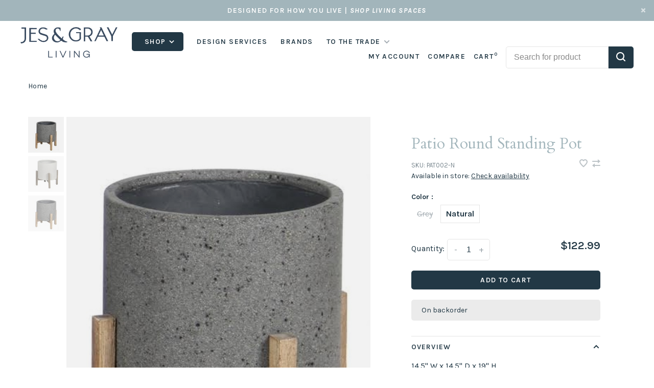

--- FILE ---
content_type: text/html;charset=utf-8
request_url: https://www.jesandgray.com/patio-round-standing-pot.html
body_size: 13246
content:
<!DOCTYPE html>
<html lang="en">
 <head>
 
  
 <meta charset="utf-8"/>
<!-- [START] 'blocks/head.rain' -->
<!--

  (c) 2008-2026 Lightspeed Netherlands B.V.
  http://www.lightspeedhq.com
  Generated: 18-01-2026 @ 21:51:40

-->
<link rel="canonical" href="https://www.jesandgray.com/patio-round-standing-pot.html"/>
<link rel="alternate" href="https://www.jesandgray.com/index.rss" type="application/rss+xml" title="New products"/>
<meta name="robots" content="noodp,noydir"/>
<meta name="google-site-verification" content=""/>
<meta property="og:url" content="https://www.jesandgray.com/patio-round-standing-pot.html?source=facebook"/>
<meta property="og:site_name" content="Jes &amp; Gray Living"/>
<meta property="og:title" content="Patio Round Standing Pot"/>
<meta property="og:description" content="14.5&quot; W x 14.5&quot; D x 19&quot; H"/>
<meta property="og:image" content="https://cdn.shoplightspeed.com/shops/658186/files/44079041/patio-round-standing-pot.jpg"/>
<script src="https://www.powr.io/powr.js?external-type=lightspeed"></script>
<!--[if lt IE 9]>
<script src="https://cdn.shoplightspeed.com/assets/html5shiv.js?2025-02-20"></script>
<![endif]-->
<!-- [END] 'blocks/head.rain' -->
  
  
  
  <meta property="og:title" content="Patio Round Standing Pot"/>
 <meta property="og:image" content="https://cdn.shoplightspeed.com/shops/658186/files/44079041/image.jpg"/> <meta property="og:url" content="https://www.jesandgray.com/patio-round-standing-pot.html"/>
 <meta property="og:description" content="14.5&quot; W x 14.5&quot; D x 19&quot; H"/>   <meta property="product:condition" content="new">
 <meta property="product:price:amount" content="122.99">
 <meta property="product:price:currency" content="USD">
 <meta property="product:retailer_item_id" content="PAT002-N">  <title>Patio Round Standing Pot - Jes &amp; Gray Living</title>
 <meta name="description" content="14.5&quot; W x 14.5&quot; D x 19&quot; H" />
 <meta name="keywords" content="Patio, Round, Standing, Pot, furniture, design, lifestyle, interiors, home decor, coastal, lakeside" />
 <meta http-equiv="X-UA-Compatible" content="ie=edge">
 <meta name="viewport" content="width=device-width, initial-scale=1.0">
 <meta name="apple-mobile-web-app-capable" content="yes">
 <meta name="apple-mobile-web-app-status-bar-style" content="black">
 <meta name="viewport" content="width=device-width, initial-scale=1, maximum-scale=1, user-scalable=0"/>
 
  <link rel="apple-touch-icon" sizes="180x180" href="https://cdn.shoplightspeed.com/shops/658186/themes/16972/v/487757/assets/apple-touch-icon.png?20220624133939">
  <link rel="shortcut icon" href="https://cdn.shoplightspeed.com/shops/658186/themes/16972/v/555814/assets/favicon.ico?20220828134150" type="image/x-icon" />
 
 <link href='//fonts.googleapis.com/css?family=Karla:400,400i,100,300,500,600,700,700i,800,900|Cardo:400,400i,100,300,500,600,700,700i,800,900' rel='preload' as='style'>
 <link href='//fonts.googleapis.com/css?family=Karla:400,400i,100,300,500,600,700,700i,800,900|Cardo:400,400i,100,300,500,600,700,700i,800,900' rel='stylesheet' type='text/css'>
 
 <link rel='preload' as='style' href="https://cdn.shoplightspeed.com/assets/gui-2-0.css?2025-02-20" />
 <link rel="stylesheet" href="https://cdn.shoplightspeed.com/assets/gui-2-0.css?2025-02-20" />
 
 <link rel='preload' as='style' href="https://cdn.shoplightspeed.com/assets/gui-responsive-2-0.css?2025-02-20" /> 
 <link rel="stylesheet" href="https://cdn.shoplightspeed.com/assets/gui-responsive-2-0.css?2025-02-20" /> 
 
 <link rel="preload" as="style" href="https://cdn.shoplightspeed.com/shops/658186/themes/16972/assets/style.css?20260106185416">
 <link rel="stylesheet" href="https://cdn.shoplightspeed.com/shops/658186/themes/16972/assets/style.css?20260106185416">
 
 <link rel="preload" as="style" href="https://cdn.shoplightspeed.com/shops/658186/themes/16972/assets/settings.css?20260106185416">
 <link rel="stylesheet" href="https://cdn.shoplightspeed.com/shops/658186/themes/16972/assets/settings.css?20260106185416" />
 
 <link rel="preload" as="style" href="https://cdn.shoplightspeed.com/shops/658186/themes/16972/assets/custom.css?20260106185416">
 <link rel="stylesheet" href="https://cdn.shoplightspeed.com/shops/658186/themes/16972/assets/custom.css?20260106185416" />
 
 <link rel="preload" as="script" href="//ajax.googleapis.com/ajax/libs/jquery/3.0.0/jquery.min.js">
 <script src="//ajax.googleapis.com/ajax/libs/jquery/3.0.0/jquery.min.js"></script>
 <script>
 	if( !window.jQuery ) document.write('<script src="https://cdn.shoplightspeed.com/shops/658186/themes/16972/assets/jquery-3.0.0.min.js?20260106185416"><\/script>');
 </script>
 
 <link rel="preload" as="script" href="//cdn.jsdelivr.net/npm/js-cookie@2/src/js.cookie.min.js">
 <script src="//cdn.jsdelivr.net/npm/js-cookie@2/src/js.cookie.min.js"></script>
 
 <link rel="preload" as="script" href="https://cdn.shoplightspeed.com/assets/gui.js?2025-02-20">
 <script src="https://cdn.shoplightspeed.com/assets/gui.js?2025-02-20"></script>
 
 <link rel="preload" as="script" href="https://cdn.shoplightspeed.com/assets/gui-responsive-2-0.js?2025-02-20">
 <script src="https://cdn.shoplightspeed.com/assets/gui-responsive-2-0.js?2025-02-20"></script>
 
 <link rel="preload" as="script" href="https://cdn.shoplightspeed.com/shops/658186/themes/16972/assets/scripts-min.js?20260106185416">
 <script src="https://cdn.shoplightspeed.com/shops/658186/themes/16972/assets/scripts-min.js?20260106185416"></script>
 
 <link rel="preconnect" href="https://ajax.googleapis.com">
		<link rel="preconnect" href="https://cdn.webshopapp.com/">
		<link rel="preconnect" href="https://cdn.webshopapp.com/">	
		<link rel="preconnect" href="https://fonts.googleapis.com">
		<link rel="preconnect" href="https://fonts.gstatic.com" crossorigin>
		<link rel="dns-prefetch" href="https://ajax.googleapis.com">
		<link rel="dns-prefetch" href="https://cdn.webshopapp.com/">
		<link rel="dns-prefetch" href="https://cdn.webshopapp.com/">	
		<link rel="dns-prefetch" href="https://fonts.googleapis.com">
		<link rel="dns-prefetch" href="https://fonts.gstatic.com" crossorigin>
 
    
  
  
 </head>
 <body class=" navigation-uppercase rounded-corners site-width-large product-images-format-square title-mode-centered product-title-mode-left grey-images price-per-unit page-patio-round-standing-pot">
 
  
 <div class="page-content">
 
       
   	
    
     			  			    
     
     
 <script>
 var product_image_size = '560x560x2',
 product_image_size_mobile = '330x330x2',
 product_image_thumb = '132x132x2',
 product_in_stock_label = 'In stock',
 product_backorder_label = 'On backorder',
 		product_out_of_stock_label = 'Out of stock',
 product_multiple_variant_label = 'View all product options',
 show_variant_picker = 1,
 display_variant_picker_on = 'all',
 show_newsletter_promo_popup = 0,
 newsletter_promo_delay = '10000',
 newsletter_promo_hide_until = '7',
 notification_bar_hide_until = '0',
 		currency_format = '$',
   shop_lang = 'us',
 number_format = '0,0.00',
 		shop_url = 'https://www.jesandgray.com/',
 shop_id = '658186',
 	readmore = 'Read more';
 	search_url = "https://www.jesandgray.com/search/",
  static_url = 'https://cdn.shoplightspeed.com/shops/658186/',
 search_empty = 'No products found',
 view_all_results = 'View all results',
 	priceStatus = 'enabled',
    custom_label = 'Wholesale PRO', mobileDevice = false;
 	</script>
			
 
<div class="mobile-nav-overlay"></div>

	<div class="top-bar top-bar-closeable" style="display: none;">Designed for How You Live | <a href="https://www.jesandgray.com/living/"><em>Shop Living Spaces</em></a><a href="#" class="close-top-bar"><span class="nc-icon-mini ui-2_small-remove"></span></a></div>

<div class="header-wrapper">
<div class="header-sticky-placeholder"></div>

<header class="site-header site-header-lg mega-menu-header header-sticky has-search-bar">
  <div class="site-header-main-wrapper">
    
    <a href="https://www.jesandgray.com/" class="logo logo-lg ">
              <img src="https://cdn.shoplightspeed.com/shops/658186/themes/16972/v/841776/assets/logo.png?20230928192512" alt="Jes &amp; Gray Living" class="logo-image">
                </a>

        
          <nav class="main-nav nav-style">
  <ul>

        	
        	      <li class="nav-category-dropdown nav-category-dropdown-button">
        <a href="https://www.jesandgray.com/collection/">Shop <span class="nc-icon-mini arrows-3_small-down"></span></a>
        <ul>
                    <li class="menu-item-category-3500086 has-child">
            <a href="https://www.jesandgray.com/living/">
                                                                                    <img data-src="https://cdn.shoplightspeed.com/shops/658186/files/41965956/40x40x1/living.jpg" data-retina="https://cdn.shoplightspeed.com/shops/658186/files/41965956/80x80x1/living.jpg" alt="Living" class="menu-image-circle lazy-dropdown" width="40">
                                            Living
            </a>
            <button class="mobile-menu-subopen"><span class="nc-icon-mini arrows-3_small-down"></span></button>                        <ul class="">
              <li class="subsubitem-title"><a href="https://www.jesandgray.com/living/">All Living</a></li>
                              <li class="subsubitem">
                  <a class="underline-hover" href="https://www.jesandgray.com/living/sofas/" title="Sofas">Sofas</a>
                                                    </li>
                              <li class="subsubitem">
                  <a class="underline-hover" href="https://www.jesandgray.com/living/chairs/" title="Chairs">Chairs</a>
                                                    </li>
                              <li class="subsubitem">
                  <a class="underline-hover" href="https://www.jesandgray.com/living/swivel-chairs/" title="Swivel Chairs">Swivel Chairs</a>
                                                    </li>
                              <li class="subsubitem">
                  <a class="underline-hover" href="https://www.jesandgray.com/living/sectionals/" title="Sectionals">Sectionals</a>
                                                    </li>
                              <li class="subsubitem">
                  <a class="underline-hover" href="https://www.jesandgray.com/living/chaises/" title="Chaises">Chaises</a>
                                                    </li>
                              <li class="subsubitem has-child">
                  <a class="underline-hover" href="https://www.jesandgray.com/living/occasional-tables/" title="Occasional Tables">Occasional Tables</a>
                  <button class="mobile-menu-subopen"><span class="nc-icon-mini arrows-3_small-down"></span></button>                                    <ul class="">
                    <li class="subsubitem-title"><a href="https://www.jesandgray.com/living/occasional-tables/">All Occasional Tables</a></li>
                                          <li class="subsubitem">
                        <a class="underline-hover" href="https://www.jesandgray.com/living/occasional-tables/cocktail-tables/" title="Cocktail Tables">Cocktail Tables</a>
                      </li>
                                          <li class="subsubitem">
                        <a class="underline-hover" href="https://www.jesandgray.com/living/occasional-tables/consoles/" title="Consoles">Consoles</a>
                      </li>
                                          <li class="subsubitem">
                        <a class="underline-hover" href="https://www.jesandgray.com/living/occasional-tables/end-tables/" title="End Tables">End Tables</a>
                      </li>
                                      </ul>
                                  </li>
                              <li class="subsubitem">
                  <a class="underline-hover" href="https://www.jesandgray.com/living/shelving-cabinets/" title="Shelving &amp; Cabinets">Shelving &amp; Cabinets</a>
                                                    </li>
                              <li class="subsubitem">
                  <a class="underline-hover" href="https://www.jesandgray.com/living/sideboards/" title="Sideboards">Sideboards</a>
                                                    </li>
                              <li class="subsubitem">
                  <a class="underline-hover" href="https://www.jesandgray.com/living/office/" title="Office">Office</a>
                                                    </li>
                          </ul>
                      </li>
                    <li class="menu-item-category-3500106 has-child">
            <a href="https://www.jesandgray.com/dining/">
                                                                                    <img data-src="https://cdn.shoplightspeed.com/shops/658186/files/41965960/40x40x1/dining.jpg" data-retina="https://cdn.shoplightspeed.com/shops/658186/files/41965960/80x80x1/dining.jpg" alt="Dining" class="menu-image-circle lazy-dropdown" width="40">
                                            Dining
            </a>
            <button class="mobile-menu-subopen"><span class="nc-icon-mini arrows-3_small-down"></span></button>                        <ul class="">
              <li class="subsubitem-title"><a href="https://www.jesandgray.com/dining/">All Dining</a></li>
                              <li class="subsubitem">
                  <a class="underline-hover" href="https://www.jesandgray.com/dining/tables/" title="Tables">Tables</a>
                                                    </li>
                              <li class="subsubitem">
                  <a class="underline-hover" href="https://www.jesandgray.com/dining/chairs/" title="Chairs">Chairs</a>
                                                    </li>
                              <li class="subsubitem">
                  <a class="underline-hover" href="https://www.jesandgray.com/dining/benches/" title="Benches">Benches</a>
                                                    </li>
                              <li class="subsubitem">
                  <a class="underline-hover" href="https://www.jesandgray.com/dining/stools/" title="Stools">Stools</a>
                                                    </li>
                              <li class="subsubitem">
                  <a class="underline-hover" href="https://www.jesandgray.com/dining/servers-bar-carts/" title="Servers &amp; Bar Carts">Servers &amp; Bar Carts</a>
                                                    </li>
                          </ul>
                      </li>
                    <li class="menu-item-category-3500114 has-child">
            <a href="https://www.jesandgray.com/bedroom/">
                                                                                    <img data-src="https://cdn.shoplightspeed.com/shops/658186/files/63314354/40x40x1/bedroom.jpg" data-retina="https://cdn.shoplightspeed.com/shops/658186/files/63314354/80x80x1/bedroom.jpg" alt="Bedroom" class="menu-image-circle lazy-dropdown" width="40">
                                            Bedroom
            </a>
            <button class="mobile-menu-subopen"><span class="nc-icon-mini arrows-3_small-down"></span></button>                        <ul class="">
              <li class="subsubitem-title"><a href="https://www.jesandgray.com/bedroom/">All Bedroom</a></li>
                              <li class="subsubitem">
                  <a class="underline-hover" href="https://www.jesandgray.com/bedroom/beds/" title="Beds">Beds</a>
                                                    </li>
                              <li class="subsubitem">
                  <a class="underline-hover" href="https://www.jesandgray.com/bedroom/headboards/" title="Headboards">Headboards</a>
                                                    </li>
                              <li class="subsubitem">
                  <a class="underline-hover" href="https://www.jesandgray.com/bedroom/bedside-tables/" title="Bedside Tables">Bedside Tables</a>
                                                    </li>
                              <li class="subsubitem">
                  <a class="underline-hover" href="https://www.jesandgray.com/bedroom/chests-dressers/" title="Chests &amp; Dressers">Chests &amp; Dressers</a>
                                                    </li>
                          </ul>
                      </li>
                    <li class="menu-item-category-3500125 has-child">
            <a href="https://www.jesandgray.com/outdoor/">
                                                                                    <img data-src="https://cdn.shoplightspeed.com/shops/658186/files/41965970/40x40x1/outdoor.jpg" data-retina="https://cdn.shoplightspeed.com/shops/658186/files/41965970/80x80x1/outdoor.jpg" alt="Outdoor" class="menu-image-circle lazy-dropdown" width="40">
                                            Outdoor
            </a>
            <button class="mobile-menu-subopen"><span class="nc-icon-mini arrows-3_small-down"></span></button>                        <ul class="">
              <li class="subsubitem-title"><a href="https://www.jesandgray.com/outdoor/">All Outdoor</a></li>
                              <li class="subsubitem">
                  <a class="underline-hover" href="https://www.jesandgray.com/outdoor/sofas/" title="Sofas">Sofas</a>
                                                    </li>
                              <li class="subsubitem">
                  <a class="underline-hover" href="https://www.jesandgray.com/outdoor/sectionals/" title="Sectionals">Sectionals</a>
                                                    </li>
                              <li class="subsubitem">
                  <a class="underline-hover" href="https://www.jesandgray.com/outdoor/chairs/" title="Chairs">Chairs</a>
                                                    </li>
                              <li class="subsubitem">
                  <a class="underline-hover" href="https://www.jesandgray.com/outdoor/pillows/" title="Pillows">Pillows</a>
                                                    </li>
                              <li class="subsubitem">
                  <a class="underline-hover" href="https://www.jesandgray.com/outdoor/poufs-ottomans/" title="Poufs &amp; Ottomans">Poufs &amp; Ottomans</a>
                                                    </li>
                              <li class="subsubitem">
                  <a class="underline-hover" href="https://www.jesandgray.com/outdoor/side-tables/" title="Side Tables">Side Tables</a>
                                                    </li>
                              <li class="subsubitem">
                  <a class="underline-hover" href="https://www.jesandgray.com/outdoor/dining-tables/" title="Dining Tables">Dining Tables</a>
                                                    </li>
                              <li class="subsubitem">
                  <a class="underline-hover" href="https://www.jesandgray.com/outdoor/cocktail-table/" title="Cocktail Table">Cocktail Table</a>
                                                    </li>
                          </ul>
                      </li>
                    <li class="menu-item-category-3500133 has-child">
            <a href="https://www.jesandgray.com/lighting/">
                                                                                    <img data-src="https://cdn.shoplightspeed.com/shops/658186/files/41965979/40x40x1/lighting.jpg" data-retina="https://cdn.shoplightspeed.com/shops/658186/files/41965979/80x80x1/lighting.jpg" alt="Lighting" class="menu-image-circle lazy-dropdown" width="40">
                                            Lighting
            </a>
            <button class="mobile-menu-subopen"><span class="nc-icon-mini arrows-3_small-down"></span></button>                        <ul class="">
              <li class="subsubitem-title"><a href="https://www.jesandgray.com/lighting/">All Lighting</a></li>
                              <li class="subsubitem">
                  <a class="underline-hover" href="https://www.jesandgray.com/lighting/table-lamps/" title="Table Lamps">Table Lamps</a>
                                                    </li>
                              <li class="subsubitem">
                  <a class="underline-hover" href="https://www.jesandgray.com/lighting/floor-lamps/" title="Floor Lamps">Floor Lamps</a>
                                                    </li>
                              <li class="subsubitem">
                  <a class="underline-hover" href="https://www.jesandgray.com/lighting/pendants/" title="Pendants">Pendants</a>
                                                    </li>
                          </ul>
                      </li>
                    <li class="menu-item-category-3500138 has-child">
            <a href="https://www.jesandgray.com/textiles/">
                                                                                    <img data-src="https://cdn.shoplightspeed.com/shops/658186/files/41965984/40x40x1/textiles.jpg" data-retina="https://cdn.shoplightspeed.com/shops/658186/files/41965984/80x80x1/textiles.jpg" alt="Textiles" class="menu-image-circle lazy-dropdown" width="40">
                                            Textiles
            </a>
            <button class="mobile-menu-subopen"><span class="nc-icon-mini arrows-3_small-down"></span></button>                        <ul class="">
              <li class="subsubitem-title"><a href="https://www.jesandgray.com/textiles/">All Textiles</a></li>
                              <li class="subsubitem">
                  <a class="underline-hover" href="https://www.jesandgray.com/textiles/pillows/" title="Pillows">Pillows</a>
                                                    </li>
                              <li class="subsubitem">
                  <a class="underline-hover" href="https://www.jesandgray.com/textiles/sheets/" title="Sheets">Sheets</a>
                                                    </li>
                              <li class="subsubitem">
                  <a class="underline-hover" href="https://www.jesandgray.com/textiles/bedding/" title="Bedding">Bedding</a>
                                                    </li>
                              <li class="subsubitem">
                  <a class="underline-hover" href="https://www.jesandgray.com/textiles/throws/" title="Throws">Throws</a>
                                                    </li>
                          </ul>
                      </li>
                    <li class="menu-item-category-3500147">
            <a href="https://www.jesandgray.com/artwork/">
                                                                                    <img data-src="https://cdn.shoplightspeed.com/shops/658186/files/41965998/40x40x1/artwork.jpg" data-retina="https://cdn.shoplightspeed.com/shops/658186/files/41965998/80x80x1/artwork.jpg" alt="Artwork" class="menu-image-circle lazy-dropdown" width="40">
                                            Artwork
            </a>
                                  </li>
                    <li class="menu-item-category-3500149 has-child">
            <a href="https://www.jesandgray.com/rugs/">
                                                                                    <img data-src="https://cdn.shoplightspeed.com/shops/658186/files/44025726/40x40x1/rugs.jpg" data-retina="https://cdn.shoplightspeed.com/shops/658186/files/44025726/80x80x1/rugs.jpg" alt="Rugs" class="menu-image-circle lazy-dropdown" width="40">
                                            Rugs
            </a>
            <button class="mobile-menu-subopen"><span class="nc-icon-mini arrows-3_small-down"></span></button>                        <ul class="">
              <li class="subsubitem-title"><a href="https://www.jesandgray.com/rugs/">All Rugs</a></li>
                              <li class="subsubitem">
                  <a class="underline-hover" href="https://www.jesandgray.com/rugs/cowhide-rugs/" title="Cowhide Rugs">Cowhide Rugs</a>
                                                    </li>
                              <li class="subsubitem">
                  <a class="underline-hover" href="https://www.jesandgray.com/rugs/indoor-outdoor-rugs/" title="Indoor/Outdoor Rugs">Indoor/Outdoor Rugs</a>
                                                    </li>
                              <li class="subsubitem">
                  <a class="underline-hover" href="https://www.jesandgray.com/rugs/wool-rugs/" title="Wool Rugs">Wool Rugs</a>
                                                    </li>
                              <li class="subsubitem">
                  <a class="underline-hover" href="https://www.jesandgray.com/rugs/viscose-rugs/" title="Viscose Rugs">Viscose Rugs</a>
                                                    </li>
                              <li class="subsubitem">
                  <a class="underline-hover" href="https://www.jesandgray.com/rugs/performance-rugs/" title="Performance Rugs">Performance Rugs</a>
                                                    </li>
                              <li class="subsubitem">
                  <a class="underline-hover" href="https://www.jesandgray.com/rugs/cotton-rugs/" title="Cotton Rugs">Cotton Rugs</a>
                                                    </li>
                          </ul>
                      </li>
                    <li class="menu-item-category-3682358">
            <a href="https://www.jesandgray.com/jewelry/">
                                                                                    <img data-src="https://cdn.shoplightspeed.com/shops/658186/files/45682734/40x40x1/jewelry.jpg" data-retina="https://cdn.shoplightspeed.com/shops/658186/files/45682734/80x80x1/jewelry.jpg" alt="Jewelry" class="menu-image-circle lazy-dropdown" width="40">
                                            Jewelry
            </a>
                                  </li>
                    <li class="menu-item-category-3828735">
            <a href="https://www.jesandgray.com/body-care/">
                                                                                    <img data-src="https://cdn.shoplightspeed.com/shops/658186/files/47766796/40x40x1/body-care.jpg" data-retina="https://cdn.shoplightspeed.com/shops/658186/files/47766796/80x80x1/body-care.jpg" alt="Body Care" class="menu-image-circle lazy-dropdown" width="40">
                                            Body Care
            </a>
                                  </li>
                    <li class="menu-item-category-4126092">
            <a href="https://www.jesandgray.com/lifestyle-apparel/">
                                                                                    <img data-src="https://cdn.shoplightspeed.com/shops/658186/files/56291796/40x40x1/lifestyle-apparel.jpg" data-retina="https://cdn.shoplightspeed.com/shops/658186/files/56291796/80x80x1/lifestyle-apparel.jpg" alt="Lifestyle &amp; Apparel" class="menu-image-circle lazy-dropdown" width="40">
                                            Lifestyle &amp; Apparel
            </a>
                                  </li>
                    <li class="menu-item-category-4543623 has-child">
            <a href="https://www.jesandgray.com/shop/">
                                                                                    <img data-src="https://cdn.shoplightspeed.com/shops/658186/files/65025735/40x40x1/shop.jpg" data-retina="https://cdn.shoplightspeed.com/shops/658186/files/65025735/80x80x1/shop.jpg" alt="Shop" class="menu-image-circle lazy-dropdown" width="40">
                                            Shop
            </a>
            <button class="mobile-menu-subopen"><span class="nc-icon-mini arrows-3_small-down"></span></button>                        <ul class="">
              <li class="subsubitem-title"><a href="https://www.jesandgray.com/shop/">All Shop</a></li>
                              <li class="subsubitem has-child">
                  <a class="underline-hover" href="https://www.jesandgray.com/shop/living/" title="Living">Living</a>
                  <button class="mobile-menu-subopen"><span class="nc-icon-mini arrows-3_small-down"></span></button>                                    <ul class="">
                    <li class="subsubitem-title"><a href="https://www.jesandgray.com/shop/living/">All Living</a></li>
                                          <li class="subsubitem">
                        <a class="underline-hover" href="https://www.jesandgray.com/shop/living/casegoods/" title="Casegoods">Casegoods</a>
                      </li>
                                          <li class="subsubitem">
                        <a class="underline-hover" href="https://www.jesandgray.com/shop/living/chairs-chaise/" title="Chairs &amp; Chaise">Chairs &amp; Chaise</a>
                      </li>
                                          <li class="subsubitem">
                        <a class="underline-hover" href="https://www.jesandgray.com/shop/living/benches-ottomans/" title="Benches &amp; Ottomans">Benches &amp; Ottomans</a>
                      </li>
                                          <li class="subsubitem">
                        <a class="underline-hover" href="https://www.jesandgray.com/shop/living/sofas-sectionals/" title="Sofas &amp; Sectionals">Sofas &amp; Sectionals</a>
                      </li>
                                          <li class="subsubitem">
                        <a class="underline-hover" href="https://www.jesandgray.com/shop/living/headboards/" title="Headboards">Headboards</a>
                      </li>
                                      </ul>
                                  </li>
                              <li class="subsubitem has-child">
                  <a class="underline-hover" href="https://www.jesandgray.com/shop/bedroom/" title="Bedroom">Bedroom</a>
                  <button class="mobile-menu-subopen"><span class="nc-icon-mini arrows-3_small-down"></span></button>                                    <ul class="">
                    <li class="subsubitem-title"><a href="https://www.jesandgray.com/shop/bedroom/">All Bedroom</a></li>
                                          <li class="subsubitem">
                        <a class="underline-hover" href="https://www.jesandgray.com/shop/bedroom/bedside-tables/" title="Bedside Tables">Bedside Tables</a>
                      </li>
                                          <li class="subsubitem">
                        <a class="underline-hover" href="https://www.jesandgray.com/shop/bedroom/beds/" title="Beds">Beds</a>
                      </li>
                                          <li class="subsubitem">
                        <a class="underline-hover" href="https://www.jesandgray.com/shop/bedroom/chests-dressers/" title="Chests &amp; Dressers">Chests &amp; Dressers</a>
                      </li>
                                          <li class="subsubitem">
                        <a class="underline-hover" href="https://www.jesandgray.com/shop/bedroom/headboards/" title="Headboards">Headboards</a>
                      </li>
                                          <li class="subsubitem">
                        <a class="underline-hover" href="https://www.jesandgray.com/shop/bedroom/headboard/" title="Headboard">Headboard</a>
                      </li>
                                      </ul>
                                  </li>
                              <li class="subsubitem has-child">
                  <a class="underline-hover" href="https://www.jesandgray.com/shop/dining/" title="Dining">Dining</a>
                  <button class="mobile-menu-subopen"><span class="nc-icon-mini arrows-3_small-down"></span></button>                                    <ul class="">
                    <li class="subsubitem-title"><a href="https://www.jesandgray.com/shop/dining/">All Dining</a></li>
                                          <li class="subsubitem">
                        <a class="underline-hover" href="https://www.jesandgray.com/shop/dining/chairs/" title="Chairs">Chairs</a>
                      </li>
                                          <li class="subsubitem">
                        <a class="underline-hover" href="https://www.jesandgray.com/shop/dining/tables/" title="Tables">Tables</a>
                      </li>
                                          <li class="subsubitem">
                        <a class="underline-hover" href="https://www.jesandgray.com/shop/dining/casegoods/" title="Casegoods">Casegoods</a>
                      </li>
                                          <li class="subsubitem">
                        <a class="underline-hover" href="https://www.jesandgray.com/shop/dining/chair/" title="Chair">Chair</a>
                      </li>
                                          <li class="subsubitem">
                        <a class="underline-hover" href="https://www.jesandgray.com/shop/dining/benches-stools/" title="Benches &amp; Stools">Benches &amp; Stools</a>
                      </li>
                                      </ul>
                                  </li>
                              <li class="subsubitem">
                  <a class="underline-hover" href="https://www.jesandgray.com/shop/outdoor/" title="Outdoor">Outdoor</a>
                                                    </li>
                              <li class="subsubitem has-child">
                  <a class="underline-hover" href="https://www.jesandgray.com/shop/decor/" title="Decor">Decor</a>
                  <button class="mobile-menu-subopen"><span class="nc-icon-mini arrows-3_small-down"></span></button>                                    <ul class="">
                    <li class="subsubitem-title"><a href="https://www.jesandgray.com/shop/decor/">All Decor</a></li>
                                          <li class="subsubitem">
                        <a class="underline-hover" href="https://www.jesandgray.com/shop/decor/tabletop/" title="Tabletop">Tabletop</a>
                      </li>
                                          <li class="subsubitem">
                        <a class="underline-hover" href="https://www.jesandgray.com/shop/decor/lighting/" title="Lighting">Lighting</a>
                      </li>
                                      </ul>
                                  </li>
                          </ul>
                      </li>
                    <li class="menu-item-category-4654052 has-child">
            <a href="https://www.jesandgray.com/wholesale-pro/">
                                                                                    <img data-src="https://cdn.shoplightspeed.com/shops/658186/files/67088328/40x40x1/wholesale-pro.jpg" data-retina="https://cdn.shoplightspeed.com/shops/658186/files/67088328/80x80x1/wholesale-pro.jpg" alt="Wholesale PRO" class="menu-image-circle lazy-dropdown" width="40">
                                            Wholesale PRO
            </a>
            <button class="mobile-menu-subopen"><span class="nc-icon-mini arrows-3_small-down"></span></button>                        <ul class="">
              <li class="subsubitem-title"><a href="https://www.jesandgray.com/wholesale-pro/">All Wholesale PRO</a></li>
                              <li class="subsubitem">
                  <a class="underline-hover" href="https://www.jesandgray.com/wholesale-pro/pro-living/" title="PRO Living">PRO Living</a>
                                                    </li>
                              <li class="subsubitem">
                  <a class="underline-hover" href="https://www.jesandgray.com/wholesale-pro/pro-dining/" title="PRO Dining">PRO Dining</a>
                                                    </li>
                              <li class="subsubitem">
                  <a class="underline-hover" href="https://www.jesandgray.com/wholesale-pro/pro-bedroom/" title="PRO Bedroom">PRO Bedroom</a>
                                                    </li>
                              <li class="subsubitem">
                  <a class="underline-hover" href="https://www.jesandgray.com/wholesale-pro/pro-lighting/" title="PRO Lighting">PRO Lighting</a>
                                                    </li>
                              <li class="subsubitem">
                  <a class="underline-hover" href="https://www.jesandgray.com/wholesale-pro/pro-textiles/" title="PRO Textiles">PRO Textiles</a>
                                                    </li>
                              <li class="subsubitem">
                  <a class="underline-hover" href="https://www.jesandgray.com/wholesale-pro/pro-decor/" title="PRO Decor">PRO Decor</a>
                                                    </li>
                              <li class="subsubitem">
                  <a class="underline-hover" href="https://www.jesandgray.com/wholesale-pro/pro-outdoor/" title="PRO Outdoor">PRO Outdoor</a>
                                                    </li>
                              <li class="subsubitem">
                  <a class="underline-hover" href="https://www.jesandgray.com/wholesale-pro/pro-office/" title="PRO Office">PRO Office</a>
                                                    </li>
                              <li class="subsubitem">
                  <a class="underline-hover" href="https://www.jesandgray.com/wholesale-pro/pro-leather/" title="PRO Leather">PRO Leather</a>
                                                    </li>
                          </ul>
                      </li>
                    <li class="menu-item-category-4687736 has-child">
            <a href="https://www.jesandgray.com/decor/">
                                                <img src="https://cdn.shoplightspeed.com/shops/658186/themes/16972/assets/placeholder-660x660.png?20260106185416" alt="Decor" class="menu-image-circle">
                                            Decor
            </a>
            <button class="mobile-menu-subopen"><span class="nc-icon-mini arrows-3_small-down"></span></button>                        <ul class="">
              <li class="subsubitem-title"><a href="https://www.jesandgray.com/decor/">All Decor</a></li>
                              <li class="subsubitem">
                  <a class="underline-hover" href="https://www.jesandgray.com/decor/coffee-table-books/" title="Coffee Table Books">Coffee Table Books</a>
                                                    </li>
                              <li class="subsubitem">
                  <a class="underline-hover" href="https://www.jesandgray.com/decor/seasonal/" title="Seasonal">Seasonal</a>
                                                    </li>
                              <li class="subsubitem">
                  <a class="underline-hover" href="https://www.jesandgray.com/decor/baskets/" title="Baskets">Baskets</a>
                                                    </li>
                              <li class="subsubitem">
                  <a class="underline-hover" href="https://www.jesandgray.com/decor/botanicals-plants/" title="Botanicals &amp; Plants">Botanicals &amp; Plants</a>
                                                    </li>
                              <li class="subsubitem">
                  <a class="underline-hover" href="https://www.jesandgray.com/decor/candles/" title="Candles">Candles</a>
                                                    </li>
                              <li class="subsubitem">
                  <a class="underline-hover" href="https://www.jesandgray.com/decor/accessories/" title="Accessories">Accessories</a>
                                                    </li>
                              <li class="subsubitem">
                  <a class="underline-hover" href="https://www.jesandgray.com/decor/tabletop-kitchen/" title="Tabletop &amp; Kitchen">Tabletop &amp; Kitchen</a>
                                                    </li>
                              <li class="subsubitem">
                  <a class="underline-hover" href="https://www.jesandgray.com/decor/mirrors/" title="Mirrors">Mirrors</a>
                                                    </li>
                          </ul>
                      </li>
                  </ul>
      </li>
          
    
            	
    
            <li class="">
        <a href="https://www.jesandgray.com/service/design-services/" title="Design Services" target="_blank">
          Design Services
        </a>
      </li>
      
            	
    
            <li class="brands-menu-item"><a href="https://www.jesandgray.com/brands/">Brands</a></li>
      
            	
    
                  <li class="has-child locations-menu-item ">
        <a href="https://www.jesandgray.com/service/to-the-trade/">To the Trade</a>
        <button class="mobile-menu-subopen"><span class="nc-icon-mini arrows-3_small-down"></span></button>
        <ul class="">
          <li>
            <div class="row">
                                                                  <div class="col-xs-6 col-md-3">
                                          <a href="https://www.jesandgray.com/service/to-the-trade/" title="Trade Services & Wholesale PRO" class="header-cta-block">
                                        <img src="data:image/svg+xml;charset=utf-8,%3Csvg xmlns%3D'http%3A%2F%2Fwww.w3.org%2F2000%2Fsvg' viewBox%3D'0 0 760 506'%2F%3E" data-src="https://cdn.shoplightspeed.com/shops/658186/themes/16972/v/694348/assets/header-cta-1.jpg?20230113220716" alt="Trade Services & Wholesale PRO" class="lazy-cta" width="760" height="506">
                    <div>
                      <div class="location-title">Trade Services & Wholesale PRO</div>
                      <div class="location-subtitle">Available to qualifying professional interior designers and home stagers. </div>
                    </div>
                                          </a>
                                              
                  </div>
                                                                                  <div class="col-xs-6 col-md-3">
                                          <a href="https://cdn.shoplightspeed.com/shops/658186/files/67583685/jes-gray-dec-24-standard-trade-fillable.pdf" title="Apply for Account" class="header-cta-block">
                                        <img src="data:image/svg+xml;charset=utf-8,%3Csvg xmlns%3D'http%3A%2F%2Fwww.w3.org%2F2000%2Fsvg' viewBox%3D'0 0 760 506'%2F%3E" data-src="https://cdn.shoplightspeed.com/shops/658186/themes/16972/v/707170/assets/header-cta-2.jpg?20230601161825" alt="Apply for Account" class="lazy-cta" width="760" height="506">
                    <div>
                      <div class="location-title">Apply for Account</div>
                      <div class="location-subtitle">To become a trade client, please fill out our Trade Application</div>
                    </div>
                                          </a>
                                              
                  </div>
                                                                                  <div class="col-xs-6 col-md-3">
                                          <a href="https://www.jesandgray.com/service/pro-partners/" title="PRO Partners" class="header-cta-block">
                                        <img src="data:image/svg+xml;charset=utf-8,%3Csvg xmlns%3D'http%3A%2F%2Fwww.w3.org%2F2000%2Fsvg' viewBox%3D'0 0 724 484'%2F%3E" data-src="https://cdn.shoplightspeed.com/shops/658186/themes/16972/v/820495/assets/header-cta-3.jpg?20230812203350" alt="PRO Partners" class="lazy-cta" width="724" height="484">
                    <div>
                      <div class="location-title">PRO Partners</div>
                      <div class="location-subtitle">Contractors, Builders, Architects - welcome to PRO Partners!</div>
                    </div>
                                          </a>
                                              
                  </div>
                                                                                  <div class="col-xs-6 col-md-3">
                                          <a href="https://www.jesandgray.com/service/realtor-client-services" title="Realtor Client Services" class="header-cta-block">
                                        <img src="data:image/svg+xml;charset=utf-8,%3Csvg xmlns%3D'http%3A%2F%2Fwww.w3.org%2F2000%2Fsvg' viewBox%3D'0 0 760 506'%2F%3E" data-src="https://cdn.shoplightspeed.com/shops/658186/themes/16972/v/833754/assets/header-cta-4.jpg?20230928101539" alt="Realtor Client Services" class="lazy-cta" width="760" height="506">
                    <div>
                      <div class="location-title">Realtor Client Services</div>
                      <div class="location-subtitle">Realtors - Stand out in a crowded market and gift your clients something that will set you apart.</div>
                    </div>
                                          </a>
                                              
                  </div>
                              
            </div>
          </li>
        </ul>
      </li>
            
            	
        

    <li class="menu-item-mobile-only m-t-30">
            <a href="#" title="Account" data-featherlight="#loginModal">Login / Register</a>
          </li>

    
         

  </ul>
</nav>    
    <nav class="secondary-nav nav-style">
      <ul>
        
        
        
                 
        
        <li class="menu-item-desktop-only menu-item-account">
                    <a href="#" title="Account" data-featherlight="#loginModal" data-featherlight-variant="featherlight-login">My account</a>
                  </li>

        
                <li class="hidden-xs menu-item-compare">
          <a href="https://www.jesandgray.com/compare/" title="Compare">Compare</a>
        </li>
        
        <li>
          <a href="#" title="Cart" class="cart-trigger">Cart<sup>0</sup></a>
        </li>

                	        		<li class="full-search-secondary">
              <div class="search-header search-header-minimal">
                <form action="https://www.jesandgray.com/search/" method="get" id="searchForm" class="ajax-enabled">
                  <input type="text" name="q" autocomplete="off" value="" placeholder="Search for product">
                  <a href="#" class="button button-sm" onclick="$('#searchForm').submit()"><span class="nc-icon-mini ui-1_zoom"></span><span class="nc-icon-mini loader_circle-04 spin"></span></a>
                  <div class="search-results"></div>
                </form>
              </div>
        		</li>
        	                
      </ul>
      
                  
      <a class="burger" title="Menu">
        <span></span>
      </a>

    </nav>
  </div>
  
    
</header>
  
</div>
 <div itemscope itemtype="http://schema.org/BreadcrumbList">
	<div itemprop="itemListElement" itemscope itemtype="http://schema.org/ListItem">
 <a itemprop="item" href="https://www.jesandgray.com/"><span itemprop="name" content="Home"></span></a>
 <meta itemprop="position" content="1" />
 </div>
  	<div itemprop="itemListElement" itemscope itemtype="http://schema.org/ListItem">
 <a itemprop="item" href="https://www.jesandgray.com/patio-round-standing-pot.html"><span itemprop="name" content="Patio Round Standing Pot"></span></a>
 <meta itemprop="position" content="2" />
 </div>
 </div>

<div itemscope itemtype="https://schema.org/Product">
 <meta itemprop="name" content="Patio Round Standing Pot">
 <meta itemprop="url" content="https://www.jesandgray.com/patio-round-standing-pot.html">
 <meta itemprop="productID" content="80500052">
  <meta itemprop="description" content="14.5&quot; W x 14.5&quot; D x 19&quot; H" /> <meta itemprop="image" content="https://cdn.shoplightspeed.com/shops/658186/files/44079041/300x250x2/patio-round-standing-pot.jpg" /> 
   <meta itemprop="sku" content="PAT002-N" /> <div itemprop="offers" itemscope itemtype="https://schema.org/Offer">
 <meta itemprop="priceCurrency" content="USD">
 <meta itemprop="price" content="122.99" />
 <meta itemprop="itemCondition" itemtype="https://schema.org/OfferItemCondition" content="https://schema.org/NewCondition"/>
 	 <meta itemprop="availability" content="https://schema.org/InStock"/>
  <meta itemprop="url" content="https://www.jesandgray.com/patio-round-standing-pot.html" /> </div>
  </div>
 <div class="cart-sidebar-container">
  <div class="cart-sidebar">
    <button class="cart-sidebar-close" aria-label="Close">✕</button>
    <div class="cart-sidebar-title">
      <h5>Cart</h5>
      <p><span class="item-qty"></span> Items</p>
    </div>
    
    <div class="cart-sidebar-body">
        
      <div class="no-cart-products">No products found...</div>
      
    </div>
    
      </div>
</div> <!-- Login Modal -->
<div class="modal-lighbox login-modal" id="loginModal">
  <div class="row">
    <div class="col-sm-12 m-b-30 login-row">
      <h4>Login</h4>
      <p>Log in if you have an account</p>
      <form action="https://www.jesandgray.com/account/loginPost/?return=https%3A%2F%2Fwww.jesandgray.com%2Fpatio-round-standing-pot.html" method="post">
        <input type="hidden" name="key" value="b8d3d671b8ef62164ee36802df134c8e" />
        <div class="form-row">
          <input type="text" name="email" autocomplete="on" placeholder="Email address" class="required" />
        </div>
        <div class="form-row">
          <input type="password" name="password" autocomplete="on" placeholder="Password" class="required" />
        </div>
        <div class="">
          <a class="button button-block popup-validation m-b-15" href="javascript:;" title="Login">Login</a>
                  </div>
      </form>
      <p class="m-b-0 m-t-10">Dont have an account? <a href="https://www.jesandgray.com/account/register/" class="bold underline">Register</a></p>
    </div>
  </div>
  <div class="text-center forgot-password">
    <a class="forgot-pw" href="https://www.jesandgray.com/account/password/">Forgot your password?</a>
  </div>
</div> 
 <main class="main-content">
  				

<div class="container container-lg">
  
    <div class="product-top-bar">
    <div class="row">
      <div class="col-md-6">
              <!-- Breadcrumbs -->
        <div class="breadcrumbs">
          <a href="https://www.jesandgray.com/" title="Home">Home</a>
                                        </div>
            </div>
    	    </div>
  </div>
    
  <!-- Single product into -->
  <div class="product-intro">
    <div class="row">
      <div class="col-md-6 col-lg-7 stick-it-in-product">
        <div class="product-media">
          
          <div class="product-images" data-pswp-uid="1">
            
                                        <div class="product-image">
                <a href="https://cdn.shoplightspeed.com/shops/658186/files/44079041/image.jpg" data-caption="">
                  <img data-src="https://cdn.shoplightspeed.com/shops/658186/files/44079041/750x2000x3/patio-round-standing-pot.jpg" data-retina="https://cdn.shoplightspeed.com/shops/658186/files/44079041/1500x4000x3/patio-round-standing-pot.jpg" data-thumb="https://cdn.shoplightspeed.com/shops/658186/files/44079041/132x132x2/patio-round-standing-pot.jpg" height="768" width="768" alt="Patio Round Standing Pot" class="lazy-product-image">
                </a>
              </div>
                            <div class="product-image">
                <a href="https://cdn.shoplightspeed.com/shops/658186/files/44079049/image.jpg" data-caption="">
                  <img data-src="https://cdn.shoplightspeed.com/shops/658186/files/44079049/750x2000x3/patio-round-standing-pot.jpg" data-retina="https://cdn.shoplightspeed.com/shops/658186/files/44079049/1500x4000x3/patio-round-standing-pot.jpg" data-thumb="https://cdn.shoplightspeed.com/shops/658186/files/44079049/132x132x2/patio-round-standing-pot.jpg" height="768" width="768" alt="Patio Round Standing Pot" class="lazy-product-image">
                </a>
              </div>
                            <div class="product-image">
                <a href="https://cdn.shoplightspeed.com/shops/658186/files/67919528/image.jpg" data-caption="">
                  <img data-src="https://cdn.shoplightspeed.com/shops/658186/files/67919528/750x2000x3/patio-round-standing-pot.jpg" data-retina="https://cdn.shoplightspeed.com/shops/658186/files/67919528/1500x4000x3/patio-round-standing-pot.jpg" data-thumb="https://cdn.shoplightspeed.com/shops/658186/files/67919528/132x132x2/patio-round-standing-pot.jpg" height="768" width="768" alt="Patio Round Standing Pot" class="lazy-product-image">
                </a>
              </div>
                                    </div>
          
        </div>
      </div>
      <div class="col-md-6 col-lg-5 stick-it-in-product">
        <div class="product-content single-product-content" data-url="https://www.jesandgray.com/patio-round-standing-pot.html">
          
                    
          <h1 class="h3 m-b-10">Patio Round Standing Pot</h1>
          
          <div class="row m-b-20">
            <div class="col-xs-8">

                            <div class="ratings">
                                                      <div class="align-bottom">
                                        <div class="product-code"><span class="title">SKU:</span> PAT002-N</div>                                      </div>
                  
              </div>
                            
                              <div class="omni-location-inventory">Available in store: <span class="product-inventory-location-label" id="productLocationInventory">Check availability</span></div>
                

  <link rel="stylesheet" type="text/css" href="https://cdn.shoplightspeed.com/assets/gui-core.css?2025-02-20" />

  <div id="gui-modal-product-inventory-location-wrapper">
   <div class="gui-modal-product-inventory-location-background"></div>
   <div class="gui-modal-product-inventory-location" >
     <div class="gui-modal-product-inventory-location-header">
       <p class="gui-modal-product-inventory-location-label">Available in store</p>
       <span id="gui-modal-product-inventory-location-close">Close</span>
     </div>
     <!-- Modal content -->
     <div class="gui-modal-product-inventory-location-container">
       <div id="gui-modal-product-inventory-location-content" class="gui-modal-product-inventory-location-content"></div>
       <div id="gui-modal-product-inventory-location-footer" class="gui-modal-product-inventory-location-footer"></div>
     </div>
   </div>
  </div>

  <script>
    (function() {
      function getInventoryState(quantity) {
        let inventoryPerLocationSetting = 'show_levels';
        switch(inventoryPerLocationSetting) {
          case 'show_levels':
            return quantity > 0 ? 'In stock ('+ quantity +')' : 'Out of stock';
          default:
            return quantity > 0 ? 'In stock' : 'Out of stock';
        }
      }

      function createLocationRow(data, isFirstItem) {
        var locationData = data.location;

        if(!location){
          return null;
        }

        var firstItem      = isFirstItem ? '<hr class="gui-modal-product-inventory-location-content-row-divider"/>' : '';
        var inventoryState = getInventoryState(data.inventory);
        var titleString    = 'state at location';

        titleString = titleString.replace('state', inventoryState);
        titleString = titleString.replace('location', locationData.title);

        return [
          '<div class="gui-modal-product-inventory-location-content-row">', firstItem,
          '<p class="bold">', titleString, '</p>',
          '<p class="gui-product-inventory-address">', locationData.address.formatted, '</p>',
          '<hr class="gui-modal-product-inventory-location-content-row-divider"/>',
          '</div>'].join('');
      }

      function handleError(){
        $('#gui-modal-product-inventory-location-wrapper').show();
        $('#gui-modal-product-inventory-location-content').html('<div class="gui-modal-product-inventory-location-footer">Stock information is currently unavailable for this product. Please try again later.</div>');
      }

      // Get product inventory location information
      function inventoryOnClick() {
        $.getJSON('https://www.jesandgray.com/product-inventory/?id=80500052', function (response) {

          if(!response || !response.productInventory || (response.productInventory.locations && !response.productInventory.locations.length)){
            handleError();
            return;
          }

          var locations = response.productInventory.locations || [];

          var rows = locations.map(function(item, index) {
            return createLocationRow(item, index === 0)
          });

          $('#gui-modal-product-inventory-location-content').html(rows);

          var dateObj = new Date();
          var hours = dateObj.getHours() < 10 ? '0' + dateObj.getHours() : dateObj.getHours();
          var minutes = dateObj.getMinutes() < 10 ? '0' + dateObj.getMinutes() : dateObj.getMinutes();

          var footerContent = [
              '<div>',
              '<span class="bold">', 'Last updated:', '</span> ',
              'Today at ', hours, ':', minutes,
              '</div>',
              '<div>Online and in-store prices may differ</div>'].join('');

          $('#gui-modal-product-inventory-location-footer').html(footerContent);

          $('#gui-modal-product-inventory-location-wrapper').show();
        }).fail(handleError);
      }

      $('#productLocationInventory').on('click', inventoryOnClick);

      // When the user clicks on 'Close' in the modal, close it
      $('#gui-modal-product-inventory-location-close').on('click', function(){
        $('#gui-modal-product-inventory-location-wrapper').hide();
      });

      // When the user clicks anywhere outside of the modal, close it
      $('.gui-modal-product-inventory-location-background').on('click', function(){
        $('#gui-modal-product-inventory-location-wrapper').hide();
      });
    })();
  </script>
              
            </div>
            <div class="col-xs-4 text-right">
              
                            <a href="#" data-featherlight="#loginModal" title="Add to wishlist" class="favourites m-r-5" id="addtowishlist">
                <i class="nc-icon-mini health_heartbeat-16"></i>
              </a>
                            
                            
                            <a href="https://www.jesandgray.com/compare/add/80500052/" class="compare" title="Add to compare">
                <i class="nc-icon-mini arrows-1_direction-56"></i>
              </a>
                            
            </div>
          </div>
          
                    
                    
          
          <form action="https://www.jesandgray.com/cart/add/80500052/" id="product_configure_form" method="post" class="product_configure_form" data-cart-bulk-url="https://www.jesandgray.com/cart/addBulk/">
            <div class="product_configure_form_wrapper">
              
                                          	                            
                                                                      
                            
                            <div class="product-custom-variants">
                
                              
              	                              
              	                                  
                	                  <div class="product-custom-variants-title">Color :</div>
                	                
                              
                <ul class="product-custom-variants-options">
                                    
                                    
                  <li class="product_configure_variant_110026876">
                    <a href="https://www.jesandgray.com/patio-round-standing-pot.html?id=110026876" title="Color : Grey - Out of stock"  class="unavailable" style="">
                                              Grey
                                          </a>
                  </li>
                  
                                    
                                    
                  <li class="product_configure_variant_80500052 active">
                    <a href="https://www.jesandgray.com/patio-round-standing-pot.html?id=80500052" title="Color : Natural - In stock"  style="">
                                              Natural
                                          </a>
                  </li>
                  
                                  </ul>
              </div>
            	          
                          
                              <div class="row m-b-15"><div class="col-xs-6"><div class="input-wrap quantity-selector"><label>Quantity:</label><div class="quantity-input-wrapper"><input type="number" min="1" name="quantity" value="1" /><div class="change"><a href="javascript:;" onclick="changeQuantity('add', $(this));" class="up">+</a><a href="javascript:;" onclick="changeQuantity('remove', $(this));" class="down">-</a></div></div></div></div><div class="col-xs-6 text-right"><div class="price"><span class="new-price"><span class="price-update" data-price="122.99">$122.99</span></span></div></div></div><a href="javascript:;" class="button button-block button-solid add-to-cart-trigger" title="Add to cart" id="addtocart">Add to cart</a>                          </div>
            
                        
                        <div class="product-text-block">

                            
              
                                	<div>On backorder</div>
                
                          </div>
                        
            
            <div class="product-tabs product-tabs-horizontal">
              <!-- Navigation tabs -->
              <ul class="tabs-nav">
                
                                <!-- Single product details tab -->
                <li class="tab-description active"><a href="#product-overview">Overview</a></li>
                <div class="tabs-element single-product-details-tab active" id="product-overview">
                  <div class="product-description text-formatting text-formatting-smaller">14.5&quot; W x 14.5&quot; D x 19&quot; H</div>
                </div>
                                
                                
                                
                                                                        <li class="extra-product-tab"><a href="#product-size-guide" data-fetch-product-tab="service/size-guide"></a></li>
                                                  
                                
              </ul>
            </div>
              
              
                            
            
                        
          </form>
            
                  </div>
      </div>
    </div>
  </div>

      
    
        <!-- Selling points -->
<div class="selling-points module selling-points-left">
  	 	<div class="selling-item">
 <a>
 <span class="nc-icon-mini furniture_armchair"></span>  <span class="usp-wrapper">
  <span class="usp-title">Inquire about</span> <span class="usp-subtitle">our Design Services</span>  </span>
  </a>
 </div>
 	  	 	<div class="selling-item">
 <a>
 <span class="nc-icon-mini location_appointment"></span>  <span class="usp-wrapper">
  <span class="usp-title">Threshold Delivery </span> <span class="usp-subtitle">Starting at $150</span>  </span>
  </a>
 </div>
 	  	 	<div class="selling-item">
 <a>
 <span class="nc-icon-mini ui-1_leaf-81"></span>  <span class="usp-wrapper">
  <span class="usp-title">We're sustainable</span> <span class="usp-subtitle">because we love our planet too!</span>  </span>
  </a>
 </div>
 	  	 </div>
                    <div class="instagram-feed instagram-feed-6">
  <div class="section-title clearfix text-center">
    <h3 class="full-width">Follow us <a href="https://instagram.com/jesandgray" target="_blank"><i class="at">@</i>jesandgray</a></h3>
  </div>

    <div id="instafeed" class="clearfix"></div>
  
</div>
<script>
  (function () {
    var feedToken = 'https://feeds.behold.so/TOxHINXGpxQn0vj3tNLP';
    if (feedToken) {
      fetch(feedToken).then(function(resp) {
        return resp.json();
      }).then(function (data) {
        var feed = new Instafeed({
          accessToken: data.Token, // Access token from json response
          target: 'instafeed',
          limit: 6,
          
          template: '<div class="instafeed-item-wrap"><a href="{{link}}" target="_blank"><figure data-src="{{image}}"></figure></a></div>',
          
          after: function() {
              // disable button if no more results to load
              $('.instafeed-item-wrap figure').lazy();
          },
        });
        feed.run();
      }).catch(function (error) {
        console.log(error);
      });
    }
  })();
</script>
          <div class="newsletter-module newsletter-module-no-image newsletter-module-same-bg" style="background-color: #ffffff">
  <div class="newsletter-promo-wrapper clearfix">
        <div class="newsletter-promo-content">
      <div class="newsletter-promo-text">
      	<h3>Signup for our Newsletter</h3>
        <p>Get the latest updates, news and product offers.</p>
      </div>
            <form class="newsletter-promo-form" action="https://www.jesandgray.com/account/newsletter/" method="post" id="formNewsletterModule">
        <input type="hidden" name="key" value="b8d3d671b8ef62164ee36802df134c8e" />
        <div class="form-row">
          <div class="input-group">
            <input type="text" name="email" value="" placeholder="Your email address">
            <a href="javascript:;" onclick="$('#formNewsletterModule').submit(); return false;" title="Subscribe" class="button">Subscribe</a>
          </div>
        </div>
      </form>
          </div>
  </div>
</div>      
</div>

<!-- Root element of PhotoSwipe. Must have class pswp. -->
<div class="pswp" tabindex="-1" role="dialog" aria-hidden="true">
 
 <!-- Background of PhotoSwipe. It's a separate element as animating opacity is faster than rgba(). -->
	<div class="pswp__bg"></div>

	<!-- Slides wrapper with overflow:hidden. -->
	<div class="pswp__scroll-wrap">

		<!-- Container that holds slides.
		PhotoSwipe keeps only 3 of them in the DOM to save memory.
		Don't modify these 3 pswp__item elements, data is added later on. -->
		<div class="pswp__container">
			<div class="pswp__item"></div>
			<div class="pswp__item"></div>
			<div class="pswp__item"></div>
		</div>

		<!-- Default (PhotoSwipeUI_Default) interface on top of sliding area. Can be changed. -->
		<div class="pswp__ui pswp__ui--hidden">

			<div class="pswp__top-bar">

				<!-- Controls are self-explanatory. Order can be changed. -->

				<div class="pswp__counter"></div>

				<button class="pswp__button pswp__button--close nm-font nm-font-close2" aria-label="Close (Esc)"><span class="nc-icon-mini ui-1_simple-remove"></span></button>
				<!--<button class="pswp__button pswp__button--share nm-font nm-font-plus" aria-label="Share"><span class="nc-icon-mini ui-2_share-bold"></span></button>-->
				<!--<button class="pswp__button pswp__button--fs" aria-label="Toggle fullscreen"><span class="nc-icon-mini arrows-e_zoom-e"></span></button>-->
				<button class="pswp__button pswp__button--zoom" aria-label="Zoom in/out"><span class="nc-icon-mini ui-1_zoom"></span></button>

				<!-- element will get class pswp__preloader--active when preloader is running -->
				<div class="pswp__preloader nm-loader"></div>
			</div>

			<div class="pswp__share-modal pswp__share-modal--hidden pswp__single-tap">
				<div class="pswp__share-tooltip"></div>
			</div>

			<button class="pswp__button pswp__button--arrow--left nm-font nm-font-angle-thin-left" aria-label="Previous (arrow left)"><span class="nc-icon-mini arrows-1_minimal-left"></span></button>

			<button class="pswp__button pswp__button--arrow--right nm-font nm-font-angle-thin-right" aria-label="Next (arrow right)"><span class="nc-icon-mini arrows-1_minimal-right"></span></button>

			<div class="pswp__caption">
				<div class="pswp__caption__center"></div>
			</div>

		</div>

	</div>

</div>  </main>
			
  <footer><div class="container container-lg"><div class="footer-elements-wrapper"><div class="footer-logo"><a href="https://www.jesandgray.com/" title="Jes &amp; Gray Living" class="logo logo-lg"><img data-src="https://cdn.shoplightspeed.com/shops/658186/themes/16972/v/841777/assets/footer-logo.png?20231125141420" alt="Jes &amp; Gray Living" class="logo-image lazy"></a></div><div class="footer-content footer-content-description"><div class="footer-contact-details" itemscope itemtype="http://schema.org/LocalBusiness"><meta itemprop="name" content="Jes &amp; Gray Living" /><meta itemprop="image" content="https://cdn.shoplightspeed.com/shops/658186/themes/16972/v/841776/assets/logo.png?20230928192512" /><p itemprop="description">Lifestyle design, waterscape inspired...with a fresh & salty point of view.</p><div class="footer-email"><a href="/cdn-cgi/l/email-protection#aec6cbc2c2c1eec4cbddcfc0cac9dccfd780cdc1c3"><span class="hint-text">Email: </span><span class="bold" itemprop="email"><span class="__cf_email__" data-cfemail="6f070a0303002f050a1c0e010b081d0e16410c0002">[email&#160;protected]</span></span></a></div></div><div class="footer-menu footer-menu-social"><ul><li><a href="https://www.facebook.com/jesandgray" target="_blank" title="Facebook"><span class="nc-icon-mini social_logo-fb-simple"></span></a></li><li><a href="https://www.instagram.com/jesandgray/" target="_blank" title="Instagram Jes &amp; Gray Living"><span class="nc-icon-mini social_logo-instagram"></span></a></li></ul></div></div><div class="footer-menu footer-menu-category"><ul><li><a href="https://www.jesandgray.com/living/" title="Living">Living</a></li><li><a href="https://www.jesandgray.com/dining/" title="Dining">Dining</a></li><li><a href="https://www.jesandgray.com/bedroom/" title="Bedroom">Bedroom</a></li><li><a href="https://www.jesandgray.com/outdoor/" title="Outdoor">Outdoor</a></li><li><a href="https://www.jesandgray.com/lighting/" title="Lighting">Lighting</a></li><li><a href="https://www.jesandgray.com/textiles/" title="Textiles">Textiles</a></li><li><a href="https://www.jesandgray.com/artwork/" title="Artwork">Artwork</a></li><li><a href="https://www.jesandgray.com/rugs/" title="Rugs">Rugs</a></li><li><a href="https://www.jesandgray.com/jewelry/" title="Jewelry">Jewelry</a></li><li><a href="https://www.jesandgray.com/body-care/" title="Body Care">Body Care</a></li></ul></div><div class="footer-content"><p>Sign up for our newsletter and get the latest updates, news and product offers via email</p><form id="formNewsletter" class="newsletter-footer-form" action="https://www.jesandgray.com/account/newsletter/" method="post"><input type="hidden" name="key" value="b8d3d671b8ef62164ee36802df134c8e" /><div class="form-row m-b-10"><input type="text" name="email" id="formNewsletterEmail" value="" placeholder="Your email address"></div><div class="form-row"><a href="javascript:;" onclick="$('#formNewsletter').submit(); return false;" title="Subscribe" class="button button-block">Subscribe</a></div><p class="validation-note">By signing up, you agree to our Privacy Policy.</p></form></div><div class="footer-menu footer-menu-service"><ul><li><a href="https://www.jesandgray.com/service/about/" title="About Us">About Us</a></li><li><a href="https://www.jesandgray.com/service/general-terms-conditions/" title="General Terms &amp; Conditions">General Terms &amp; Conditions</a></li><li><a href="https://www.jesandgray.com/service/privacy-policy/" title="Privacy policy">Privacy policy</a></li><li><a href="https://www.jesandgray.com/service/payment-methods/" title="Payment methods">Payment methods</a></li><li><a href="https://www.jesandgray.com/service/shipping-returns/" title="Shipping &amp; returns">Shipping &amp; returns</a></li><li><a href="https://www.jesandgray.com/service/" title="Customer support">Customer support</a></li><li><a href="https://www.jesandgray.com/sitemap/" title="Sitemap">Sitemap</a></li><li><a href="https://www.jesandgray.com/service/to-the-trade/" title="To The Trade">To The Trade</a></li><li><a href="https://www.jesandgray.com/service/pro-partners/" title="PRO Partners">PRO Partners</a></li><li><a href="https://www.jesandgray.com/service/design-services/" title="Design Services">Design Services</a></li><li><a href="https://www.jesandgray.com/service/our-process/" title="Interior Design Process">Interior Design Process</a></li><li><a href="https://www.jesandgray.com/service/inspiration-boards/" title="Inspiration Boards">Inspiration Boards</a></li></ul></div></div><div class="footer-bottom"><div class="copyright">
        © Copyright 2026 Jes &amp; Gray Living
                <span class="powered-by">
        - Powered by
                <a href="http://www.lightspeedhq.com" title="Lightspeed" target="_blank">Lightspeed</a>
                        - Theme by <a href="https://huysmans.me" target="_blank">Huysmans.me </a></span></div></div></div></footer> <!-- [START] 'blocks/body.rain' -->
<script data-cfasync="false" src="/cdn-cgi/scripts/5c5dd728/cloudflare-static/email-decode.min.js"></script><script>
(function () {
  var s = document.createElement('script');
  s.type = 'text/javascript';
  s.async = true;
  s.src = 'https://www.jesandgray.com/services/stats/pageview.js?product=49022554&hash=4b94';
  ( document.getElementsByTagName('head')[0] || document.getElementsByTagName('body')[0] ).appendChild(s);
})();
</script>
  
<!-- Global site tag (gtag.js) - Google Analytics -->
<script async src="https://www.googletagmanager.com/gtag/js?id=G-MC19VR9CTM"></script>
<script>
    window.dataLayer = window.dataLayer || [];
    function gtag(){dataLayer.push(arguments);}

        gtag('consent', 'default', {"ad_storage":"denied","ad_user_data":"denied","ad_personalization":"denied","analytics_storage":"denied","region":["AT","BE","BG","CH","GB","HR","CY","CZ","DK","EE","FI","FR","DE","EL","HU","IE","IT","LV","LT","LU","MT","NL","PL","PT","RO","SK","SI","ES","SE","IS","LI","NO","CA-QC"]});
    
    gtag('js', new Date());
    gtag('config', 'G-MC19VR9CTM', {
        'currency': 'USD',
                'country': 'US'
    });

        gtag('event', 'view_item', {"items":[{"item_id":"PAT002-N","item_name":"Patio Round Standing Pot","currency":"USD","item_brand":"","item_variant":"Color : Natural","price":122.99,"quantity":1,"item_category":"Accessories"}],"currency":"USD","value":122.99});
    </script>
  <script>
    !function(f,b,e,v,n,t,s)
    {if(f.fbq)return;n=f.fbq=function(){n.callMethod?
        n.callMethod.apply(n,arguments):n.queue.push(arguments)};
        if(!f._fbq)f._fbq=n;n.push=n;n.loaded=!0;n.version='2.0';
        n.queue=[];t=b.createElement(e);t.async=!0;
        t.src=v;s=b.getElementsByTagName(e)[0];
        s.parentNode.insertBefore(t,s)}(window, document,'script',
        'https://connect.facebook.net/en_US/fbevents.js');
    $(document).ready(function (){
        fbq('init', '1413093242655535');
                fbq('track', 'ViewContent', {"content_ids":["80500052"],"content_name":"Patio Round Standing Pot","currency":"USD","value":"122.99","content_type":"product","source":false});
                fbq('track', 'PageView', []);
            });
</script>
<noscript>
    <img height="1" width="1" style="display:none" src="https://www.facebook.com/tr?id=1413093242655535&ev=PageView&noscript=1"
    /></noscript>
<!-- [END] 'blocks/body.rain' -->
 
 </div>
 
                           
  
  <script src="https://cdn.shoplightspeed.com/shops/658186/themes/16972/assets/photoswipe-min.js?20260106185416"></script>
 <script src="https://cdn.shoplightspeed.com/shops/658186/themes/16972/assets/photoswipe-ui-default-min.js?20260106185416"></script>
  <script src="https://cdn.shoplightspeed.com/shops/658186/themes/16972/assets/app.js?20260106185416"></script>
 
  
  
 <script>(function(){function c(){var b=a.contentDocument||a.contentWindow.document;if(b){var d=b.createElement('script');d.innerHTML="window.__CF$cv$params={r:'9c0150a568c997b7',t:'MTc2ODc3MzEwMC4wMDAwMDA='};var a=document.createElement('script');a.nonce='';a.src='/cdn-cgi/challenge-platform/scripts/jsd/main.js';document.getElementsByTagName('head')[0].appendChild(a);";b.getElementsByTagName('head')[0].appendChild(d)}}if(document.body){var a=document.createElement('iframe');a.height=1;a.width=1;a.style.position='absolute';a.style.top=0;a.style.left=0;a.style.border='none';a.style.visibility='hidden';document.body.appendChild(a);if('loading'!==document.readyState)c();else if(window.addEventListener)document.addEventListener('DOMContentLoaded',c);else{var e=document.onreadystatechange||function(){};document.onreadystatechange=function(b){e(b);'loading'!==document.readyState&&(document.onreadystatechange=e,c())}}}})();</script><script defer src="https://static.cloudflareinsights.com/beacon.min.js/vcd15cbe7772f49c399c6a5babf22c1241717689176015" integrity="sha512-ZpsOmlRQV6y907TI0dKBHq9Md29nnaEIPlkf84rnaERnq6zvWvPUqr2ft8M1aS28oN72PdrCzSjY4U6VaAw1EQ==" data-cf-beacon='{"rayId":"9c0150a568c997b7","version":"2025.9.1","serverTiming":{"name":{"cfExtPri":true,"cfEdge":true,"cfOrigin":true,"cfL4":true,"cfSpeedBrain":true,"cfCacheStatus":true}},"token":"8247b6569c994ee1a1084456a4403cc9","b":1}' crossorigin="anonymous"></script>
</body>
</html>

--- FILE ---
content_type: text/javascript;charset=utf-8
request_url: https://www.jesandgray.com/services/stats/pageview.js?product=49022554&hash=4b94
body_size: -436
content:
// SEOshop 18-01-2026 21:51:41